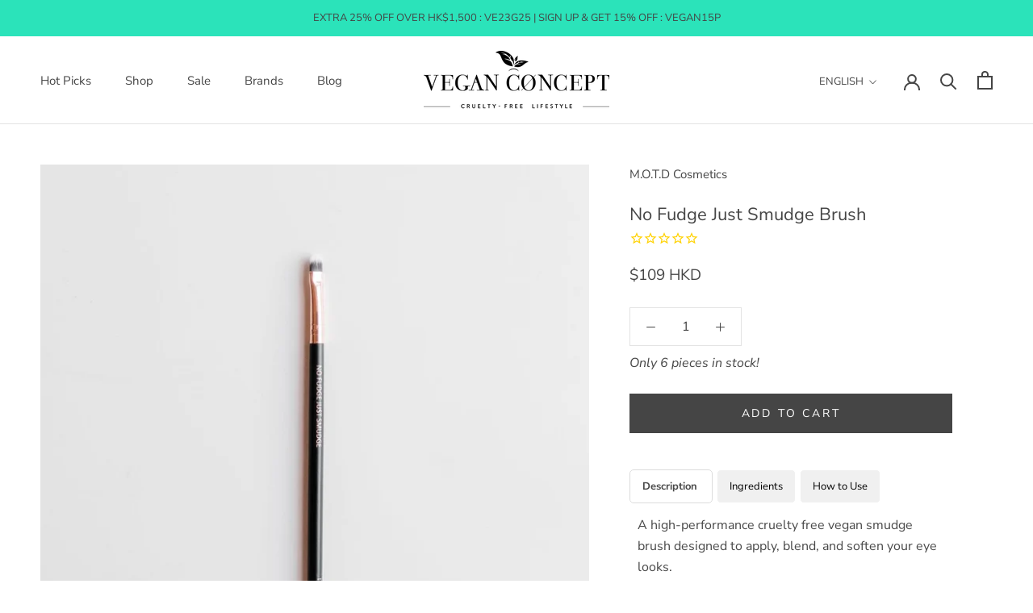

--- FILE ---
content_type: text/css
request_url: https://www.theveganconcept.com/cdn/shop/t/126/assets/bold-upsell-custom.css?v=150135899998303055901617884977
body_size: -613
content:
/*# sourceMappingURL=/cdn/shop/t/126/assets/bold-upsell-custom.css.map?v=150135899998303055901617884977 */
